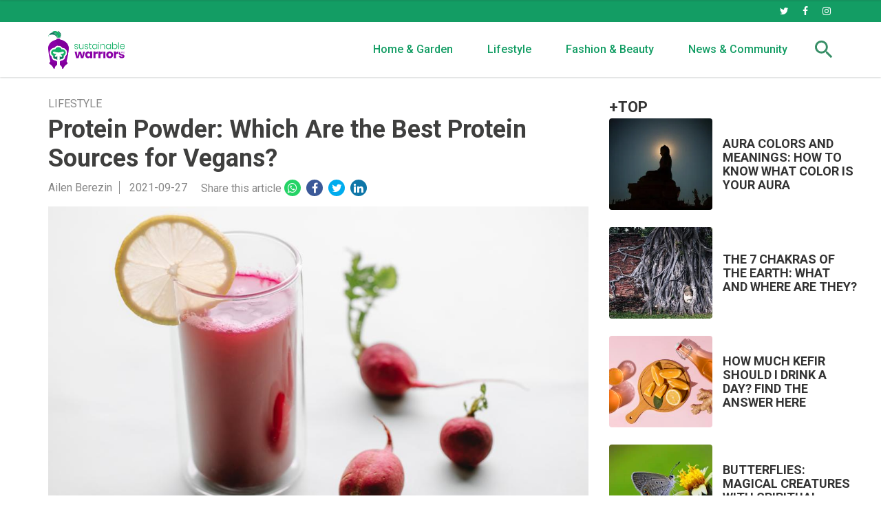

--- FILE ---
content_type: text/html; charset=UTF-8
request_url: https://www.bioguia.com/sustainablewarriors/lifestyle/protein-powder-which-are-the-best-protein-sources-for-vegans/
body_size: 15991
content:
<!DOCTYPE html>
<html lang="en">
    <head>
        <title>Protein Powder: Which Are the Best Protein Sources for Vegans? | Sustainable Warriors</title>

<!-- custom metas -->        
<meta name="title" content="Protein Powder: Which Are the Best Protein Sources for Vegans? | Sustainable Warriors">

	
	
		
	    <meta name="description" content="Have you ever wonder how Vegans get their Protein? There are many ways you can get protein, in this article I'll review  the best Vegan Protein Powders.">
	    <meta itemprop="description" content="Have you ever wonder how Vegans get their Protein? There are many ways you can get protein, in this article I'll review  the best Vegan Protein Powders.">
	    
	

	
	
	<meta name="keywords" content="protein,vegan,vegan protein,protein">

	
	
	<meta itemprop="name" content="Protein Powder: Which Are the Best Protein Sources for Vegans?">

	
	
	<meta itemprop="image" content="https://cdnsw.bioguia.com/embed/f3438ccdd0e058e7245033561aef71632190702/pexels-charlotte-may-5946647.jpg">

	
	
	<meta name="twitter:card" content="summary_large_image">

	
	
	<meta name="twitter:url" content="https://www.bioguia.com/sustainablewarriors/lifestyle/protein-powder-which-are-the-best-protein-sources-for-vegans/">

	
	
	

	
	
	

	
	
	<meta name="twitter:title" content="Protein Powder: Which Are the Best Protein Sources for Vegans? | Sustainable Warriors">

	
	
	<meta name="twitter:description" content="Have you ever wonder how Vegans get their Protein? There are many ways you can get protein, in this article I'll review  the best Vegan Protein Powders.">

	
	
	<meta name="twitter:image" content="https://cdnsw.bioguia.com/embed/f3438ccdd0e058e7245033561aef71632190702/pexels-charlotte-may-5946647.jpg">

	
	
	<meta property="og:locale" content="en_US">

	
	
	<meta property="og:title" content="Protein Powder: Which Are the Best Protein Sources for Vegans? | Sustainable Warriors">

	
	
	<meta property="og:type" content="article">

	
	
	<meta property="og:url" content="https://www.bioguia.com/sustainablewarriors/lifestyle/protein-powder-which-are-the-best-protein-sources-for-vegans/">

	
	
	<meta property="og:image" content="https://cdnsw.bioguia.com/embed/f3438ccdd0e058e7245033561aef71632190702/pexels-charlotte-may-5946647.jpg">

	
	
	<meta property="og:image:secure_url" content="https://cdnsw.bioguia.com/embed/f3438ccdd0e058e7245033561aef71632190702/pexels-charlotte-may-5946647.jpg">

	
	
	<meta property="og:image:width" content="1200">

	
	
	<meta property="og:image:height" content="799">

	
	
	<meta property="og:description" content="Have you ever wonder how Vegans get their Protein? There are many ways you can get protein, in this article I'll review  the best Vegan Protein Powders.">

	
	
	<meta property="og:site_name" content="Sustainable Warriors">

	
	
	<meta property="article:author" content="Ailen Berezin">

	
	
	<meta property="article:published_time" content="2021-09-27T11:04:55-03:00">

	
	
	<meta property="article:modified_time" content="2021-09-27T11:04:55-03:00">

	
	
	<meta property="article:section" content="Lifestyle">

	
	
	<meta property="article:tag" content="protein,vegan,vegan protein,protein">

<link rel="canonical" href="https://www.bioguia.com/sustainablewarriors/lifestyle/protein-powder-which-are-the-best-protein-sources-for-vegans/"/>

<link rel="amphtml" href="https://www.bioguia.com/sustainablewarriors/lifestyle/protein-powder-which-are-the-best-protein-sources-for-vegans/amp/">



<!-- ld_json data -->












        
        
        
        








    

    

    

    






<script type="application/ld+json">{"@context":"http://schema.org","@type":"NewsArticle","mainEntityOfPage":{"@type":"WebPage","@id":"https://www.bioguia.com/sustainablewarriors/lifestyle/protein-powder-which-are-the-best-protein-sources-for-vegans/"},"headline":"Protein Powder: Which Are the Best Protein Sources for Vegans? | Sustainable Warriors","image":[{"@type":"ImageObject","url":"https://cdnsw.bioguia.com/embed/f3438ccdd0e058e7245033561aef71632190702/pexels-charlotte-may-5946647.jpg","width":1200,"height":799}],"datePublished":"2021-09-27T11:09:55+00:00","dateModified":"2021-09-27T11:09:55+00:00","author":{"@type":"Person","name":"Ailen Berezin","url":"https://sustainablewarriorsbackend.bioguia.com/autor/Ailen-Berezin_92895898/","image":"https://cdnsw.bioguia.com/embed/fa7c6ff136322f07108c305c161076aec7f1623375270/WhatsApp-Image-2021-06-11-at-11.32.45.jpeg","jobTitle":"Redactor"},"publisher":{"@type":"Organization","name":"Sustainable Warriors","logo":{"@type":"ImageObject","url":""}},"description":"Have you ever wonder how Vegans get their Protein? There are many ways you can get protein, in this article I'll review  the best Vegan Protein Powders.","articleSection":"Lifestyle","keywords":["protein","vegan","vegan protein","protein"]}</script> 
        
        
        
        
        
        
        
        
        
        
        
        
        <!-- METAS -->
<meta http-equiv="Content-Type" content="text/html; charset=utf-8">
<meta name="viewport" content="width=device-width, initial-scale=1.0, maximum-scale=3.0, user-scalable=yes" />

<link rel="dns-prefetch" href="https://cdnsw.bioguia.com"/>






                
                <meta name="robots" content="index, follow">

<link rel="icon" href="https://cdnsw.bioguia.com/embed/2c48d4cd65b3733d0c6985dd11cdf9c51619016800/02-favicon_2.png?imagick=1&size=32" type="image/png" />







<meta name="theme-color" content="#139d64">
<meta name="msapplication-navbutton-color" content="#139d64">
<meta name="apple-mobile-web-app-status-bar-style" content="#139d64">

<link rel="manifest" href="https://sustainablewarriorsbackend.bioguia.com/sustainablewarriors/web_manifest.json">

<link rel="preload" href="https://cdnsw.bioguia.com/css/font-awesome/4.7.0/fontawesome-webfont.woff2?v=3" as="font" crossorigin>


<!-- ANALYTICS -->

<script data-cfasync="false">function webcc_set_cookie(name,value,days){var expires="";if(days){var date=new Date();date.setTime(date.getTime()+(days*24*60*60*1000));expires="; expires="+date.toUTCString()}
document.cookie=name+"="+value+expires+"; path=/"}
function webcc_get_cookie(name){var nameEQ=name+"=";var ca=document.cookie.split(';');for(var i=0;i<ca.length;i++){var c=ca[i];while(c.charAt(0)==' ')c=c.substring(1,c.length);if(c.indexOf(nameEQ)==0)return c.substring(nameEQ.length,c.length)}
return null}
var _ga_accounts=[],_ga_log_events=[],_ga_dimensions_data={};_ga_dimensions_data={'dimension1':"97988456",'dimension2':"90555403",'dimension3':"92895898",'dimension4':"2021-09-27",'dimension5':"Lifestyle",'dimension6':"Ailen Berezin",'dimension7':"protein,vegan,vegan protein,protein"};var ws_u=webcc_get_cookie('ws_u');if(ws_u===null||ws_u===''){try{ws_u='a'+(new Date().getTime())+Math.random().toString(32).slice(2)+Math.random().toString(32).slice(6);webcc_set_cookie('ws_u',ws_u,30)}catch(e){ws_u=!1}}
if(ws_u){_ga_dimensions_data.dimension8=ws_u}
_ga_accounts.push('G-ENNVF9WKEK');_ga_accounts.push('G-V6C835MMBK');_ga_accounts.push('G-BTFZTYRV3Q');function _ga_load_analytics(){newElem=document.createElement('script'),scriptSet=document.getElementsByTagName('script')[0];newElem.async=1;newElem.src='https://www.googletagmanager.com/gtag/js?id='+_ga_accounts[0];scriptSet.parentNode.insertBefore(newElem,scriptSet)}
function _ga_pageview(page,others){}
function _ga_event(cat,acc,lab,val,others){if(!acc||!cat){return!1}
var eventData={event_action:acc,event_category:cat,};if(lab){eventData.event_label=lab}
if(val){eventData.value=val}
if(typeof others==='object'){$.each(others,function(k,v){eventData[k]=v})}
eventData={...eventData,..._ga_dimensions_data};_ga_log_events.push(['event',eventData]);gtag('event',cat,eventData)}
function _ga_config(){window.dataLayer=window.dataLayer||[];window.gtag=window.gtag||function(){dataLayer.push(arguments)}
gtag('js',new Date());var custom_map=Object.keys(_ga_dimensions_data).reduce((cm,key)=>{cm[key]=key;return cm},{});for(var i=0;i<_ga_accounts.length;i++){var ga_account=_ga_accounts[i],cfg={custom_map};if(ws_u!==!1){cfg.user_id=ws_u}
_ga_log_events.push(['config:'+ga_account,cfg]);gtag('config',ga_account,{...cfg,..._ga_dimensions_data})}}
_ga_config();</script>



        
        <link rel="preload" href="https://cdnsw.bioguia.com/90553820/js/min.libraries.js?v=1760975117" as="script">
        <link rel="preload" href="https://cdnsw.bioguia.com/90553820/js/min.web.js?v=1760975117" as="script">


        









<script data-cfasync="false">
    var pg_is_mobile  = ((window.innerWidth > 0) ? window.innerWidth : screen.width) < 768,
        size_mobile   = pg_is_mobile,
        cms_id        = 90553820,
        pg_is_develop = false,
        base_path     = "/sustainablewarriors",
        site_lang     = "en",
        user_country  = "FR";
</script>

<script data-cfasync="false">
            var googletag = {"cmd":[ ]},
                dfp_slots = [ ];
        </script>



<!-- Quantcast Choice. Consent Manager Tag v2.0 (for TCF 2.0) -->
<script type="text/javascript" async=true>
    (function () {
        var host = window.location.hostname;
        var element = document.createElement('script');
        var firstScript = document.getElementsByTagName('script')[0];
        var url = 'https://quantcast.mgr.consensu.org'
            .concat('/choice/', 'RuRvKNpTVHZQF', '/', host, '/choice.js')
        var uspTries = 0;
        var uspTriesLimit = 3;
        element.async = true;
        element.type = 'text/javascript';
        element.src = url;

        firstScript.parentNode.insertBefore(element, firstScript);

        function makeStub() {
            var TCF_LOCATOR_NAME = '__tcfapiLocator';
            var queue = [];
            var win = window;
            var cmpFrame;

            function addFrame() {
                var doc = win.document;
                var otherCMP = !!(win.frames[TCF_LOCATOR_NAME]);

                if (!otherCMP) {
                    if (doc.body) {
                        var iframe = doc.createElement('iframe');

                        iframe.style.cssText = 'display:none';
                        iframe.name = TCF_LOCATOR_NAME;
                        doc.body.appendChild(iframe);
                    } else {
                        setTimeout(addFrame, 5);
                    }
                }
                return !otherCMP;
            }

            function tcfAPIHandler() {
                var gdprApplies;
                var args = arguments;

                if (!args.length) {
                    return queue;
                } else if (args[0] === 'setGdprApplies') {
                    if (
                        args.length > 3 &&
                        args[2] === 2 &&
                        typeof args[3] === 'boolean'
                    ) {
                        gdprApplies = args[3];
                        if (typeof args[2] === 'function') {
                            args[2]('set', true);
                        }
                    }
                } else if (args[0] === 'ping') {
                    var retr = {
                        gdprApplies: gdprApplies,
                        cmpLoaded: false,
                        cmpStatus: 'stub'
                    };

                    if (typeof args[2] === 'function') {
                        args[2](retr);
                    }
                } else {
                    queue.push(args);
                }
            }

            function postMessageEventHandler(event) {
                var msgIsString = typeof event.data === 'string';
                var json = {};

                try {
                    if (msgIsString) {
                        json = JSON.parse(event.data);
                    } else {
                        json = event.data;
                    }
                } catch (ignore) { }

                var payload = json.__tcfapiCall;

                if (payload) {
                    window.__tcfapi(
                        payload.command,
                        payload.version,
                        function (retValue, success) {
                            var returnMsg = {
                                __tcfapiReturn: {
                                    returnValue: retValue,
                                    success: success,
                                    callId: payload.callId
                                }
                            };
                            if (msgIsString) {
                                returnMsg = JSON.stringify(returnMsg);
                            }
                            event.source.postMessage(returnMsg, '*');
                        },
                        payload.parameter
                    );
                }
            }

            while (win) {
                try {
                    if (win.frames[TCF_LOCATOR_NAME]) {
                        cmpFrame = win;
                        break;
                    }
                } catch (ignore) { }

                if (win === window.top) {
                    break;
                }
                win = win.parent;
            }
            if (!cmpFrame) {
                addFrame();
                win.__tcfapi = tcfAPIHandler;
                win.addEventListener('message', postMessageEventHandler, false);
            }
        };

        makeStub();

        var uspStubFunction = function () {
            var arg = arguments;
            if (typeof window.__uspapi !== uspStubFunction) {
                setTimeout(function () {
                    if (typeof window.__uspapi !== 'undefined') {
                        window.__uspapi.apply(window.__uspapi, arg);
                    }
                }, 500);
            }
        };

        var checkIfUspIsReady = function () {
            uspTries++;
            if (window.__uspapi === uspStubFunction && uspTries < uspTriesLimit) {
                console.warn('USP is not accessible');
            } else {
                clearInterval(uspInterval);
            }
        };

        if (typeof window.__uspapi === 'undefined') {
            window.__uspapi = uspStubFunction;
            var uspInterval = setInterval(checkIfUspIsReady, 6000);
        }
    })();
</script>
<!-- End Quantcast Choice. Consent Manager Tag v2.0 (for TCF 2.0) -->
<script>
    __tcfapi('addEventListener', 2, function(tcData, success){
        if(typeof(_ga_load_analytics) === 'function' && success){
            if(tcData.eventStatus == 'useractioncomplete' || tcData.eventStatus == 'tcloaded'){
                _ga_load_analytics();
            }
        }
            });
</script>


<link rel="preconnect" href="https://fonts.gstatic.com">
<link rel="preload" href="https://fonts.googleapis.com/css2?family=Roboto:wght@400;500;700&display=swap" as="style">
<link rel="stylesheet" href="https://fonts.googleapis.com/css2?family=Roboto:wght@400;500;700&display=swap" media="print" onload="this.media='all'"> 
        
        
        
        
        <link rel="preload" href="https://cdnsw.bioguia.com/embed/b15c72a1b6f9ab5f7ba73988b55820ab232c21632190586/pexels-charlotte-may-5946647.jpg?imagick=1&size=1250" as="image" imagesrcset="https://cdnsw.bioguia.com/embed/b15c72a1b6f9ab5f7ba73988b55820ab232c21632190586/pexels-charlotte-may-5946647.jpg?imagick=1&size=350 350w, https://cdnsw.bioguia.com/embed/b15c72a1b6f9ab5f7ba73988b55820ab232c21632190586/pexels-charlotte-may-5946647.jpg?imagick=1&size=500 500w, https://cdnsw.bioguia.com/embed/b15c72a1b6f9ab5f7ba73988b55820ab232c21632190586/pexels-charlotte-may-5946647.jpg?imagick=1&size=750 750w, https://cdnsw.bioguia.com/embed/b15c72a1b6f9ab5f7ba73988b55820ab232c21632190586/pexels-charlotte-may-5946647.jpg?imagick=1&size=1000 1000w, https://cdnsw.bioguia.com/embed/b15c72a1b6f9ab5f7ba73988b55820ab232c21632190586/pexels-charlotte-may-5946647.jpg?imagick=1&size=1250 1250w">
        
        <link rel="preload" href="https://cdnsw.bioguia.com/90553820/css/min.article.css?v=1760975117" as="style">
                <link rel="stylesheet" type="text/css" href="https://cdnsw.bioguia.com/90553820/css/min.article.css?v=1760975117">
        
        
        
        
        
        
        
        
            
        <script data-cfasync="false">var article_id = "97988456";</script>
    </head>
    
    <body class="art_type-21171265 art_page-1">
        <div id="fb-root"></div>
                <script>
                    (function(d, s, id) {
                      var js, fjs = d.getElementsByTagName(s)[0];
                      if (d.getElementById(id)) return;
                      js = d.createElement(s); js.id = id;
                      js.src = "//connect.facebook.net/es_ES/sdk.js#xfbml=1&version=v2.10&appId=1413752152225185";
                      fjs.parentNode.insertBefore(js, fjs);
                    }(document, 'script', 'facebook-jssdk'));
                </script>
        
        
        
        


        
        
<header>
    <div class="top-header">
        <div class="container">
            <div class="flexible">
                <div class="tp-links">
                </div>
                <div class="tp-rrss">
                    <a rel="nofollow" target="_blank" href="https://twitter.com/sustainablewar/"><i class="fa fa-twitter"></i></a>
                    <a rel="nofollow" target="_blank" href="https://www.facebook.com/Sustainable-Warriors-104996274915773/"><i class="fa fa-facebook"></i></a>
                    <a rel="nofollow" target="_blank" href="https://www.instagram.com/sustainable.warriors/"><i class="fa fa-instagram"></i></a>
                </div>
            </div>
        </div>
    </div>
    
    <div class="main-header">
        <div class="container">
            <div class="flexible">
                <div class="bt-menu">
                    <img class="icon-menu" src="https://cdnsw.bioguia.com/embed/28934212eb5212077838981d86325fb91615892742/icon-menu.svg" alt="icon menu">
                    <img class="icon-close" src="https://cdnsw.bioguia.com/embed/0057c8eac0f0396ab04f4bb854ebb5da54e31615892751/icon-close.svg" alt="icon close menu">
                </div>
                <a href="/sustainablewarriors/">
                    <img class="logo" src="https://cdnsw.bioguia.com/embed/d149be81011eb8e3b34c33d2584c95ec6f0461619016482/Logo_SW.svg" title="Sustainable Warriors" alt="logo Sustainable Warriors">
                </a>
                <nav>
                                            <div class="nav-category ">
                            <a class="lk1" 
                                href="/sustainablewarriors/home-garden/" 
                                target="_self"
                                                            >Home & Garden</a>
                                                    </div>                        <div class="nav-category ">
                            <a class="lk1" 
                                href="/sustainablewarriors/lifestyle/" 
                                target="_self"
                                                            >Lifestyle</a>
                                                    </div>                        <div class="nav-category ">
                            <a class="lk1" 
                                href="/sustainablewarriors/fashion-beauty/" 
                                target="_self"
                                                            >Fashion & Beauty</a>
                                                    </div>                        <div class="nav-category ">
                            <a class="lk1" 
                                href="/sustainablewarriors/news-community/" 
                                target="_self"
                                                            >News & Community</a>
                                                    </div>                </nav>
                <div class="bt-search">
                    <img class="bt-open" src="https://cdnsw.bioguia.com/embed/209fc7fbd2143f5340623eef0f45aad1615892758/icon-search.svg" alt="Buscar">
                    <img class="bt-close" src="https://cdnsw.bioguia.com/embed/0057c8eac0f0396ab04f4bb854ebb5da54e31615892751/icon-close.svg" alt="icono close menu">
                </div>
            </div>
        </div>
    </div>
    
    <div class="menu-mobile">
        <div class="container">
            <div class="flexible">
                <nav>
                                            <a class="lk1 mm-category" href="/sustainablewarriors/home-garden/" 
                            target="_self"
                                                                                >Home & Garden</a>
                        <div class="mm-subcategories">
                                                    </div>                        <a class="lk1 mm-category" href="/sustainablewarriors/lifestyle/" 
                            target="_self"
                                                                                >Lifestyle</a>
                        <div class="mm-subcategories">
                                                    </div>                        <a class="lk1 mm-category" href="/sustainablewarriors/fashion-beauty/" 
                            target="_self"
                                                                                >Fashion & Beauty</a>
                        <div class="mm-subcategories">
                                                    </div>                        <a class="lk1 mm-category" href="/sustainablewarriors/news-community/" 
                            target="_self"
                                                                                >News & Community</a>
                        <div class="mm-subcategories">
                                                    </div>                </nav>
                
                <div class="mm-rrss">
                    <a rel="nofollow" target="_blank" href="https://twitter.com/"><i class="fa fa-twitter"></i></a>
                    <a rel="nofollow" target="_blank" href="https://www.facebook.com/"><i class="fa fa-facebook"></i></a>
                    <a rel="nofollow" target="_blank" href="https://www.instagram.com/"><i class="fa fa-instagram"></i></a>
                </div>
            </div>
        </div>
    </div>
    
    <div class="search">
        <div class="container">
            <img class="bt-close-search" src="https://cdn.bioguia.com/embed/c9d1aa6c55d24e32e36b421b8b85f633c94d991610375629/icon-close.svg">
            <div class="flexible">
                <input type="text" placeholder="Search..">
            </div>
        </div>
    </div>
</header>
        
        <div class="article-carousel main-div">
            <section class="article">
    <div class="container">
        <div class="col-container">
            <div class="col-left">
                                <div class="header">
                    <div class="breadcrumb">                            <a href="https://www.bioguia.com/sustainablewarriors/lifestyle/" class="article-category"><h6>Lifestyle</h6></a>                    </div>
                    
                    <h1 class="title">Protein Powder: Which Are the Best Protein Sources for Vegans?</h1>
                    
                    <div class="article-info">
                        <div class="info">
                            <a href="/sustainablewarriors/autor/Ailen-Berezin_92895898/" class="name">Ailen Berezin</a>
                            <span class="date">2021-09-27</span>                        </div>
                        <div class="share">
                            <span class="message">Share this article</span>
                            <div class="social-wrapper">
                                <ul>
                                    <li>
                                        <a class="gae whatsapp" data-ec="share" data-ea="whatsapp" href="whatsapp://send?text=Protein%20Powder%3A%20Which%20Are%20the%20Best%20Protein%20Sources%20for%20Vegans%3F: https%3A%2F%2Fwww.bioguia.com%2Fsustainablewarriors%2Flifestyle%2Fprotein-powder-which-are-the-best-protein-sources-for-vegans%2F?utm_source=whatsapp" target="_blank" rel="nofollow">
                                            <i class="fa fa-whatsapp" aria-hidden="true"></i>
                                        </a>
                                    </li>
                                    <li>
                                        <a class="gae facebook" data-ec="share" data-ea="facebook" href="https://www.facebook.com/sharer/sharer.php?u=https%3A%2F%2Fwww.bioguia.com%2Fsustainablewarriors%2Flifestyle%2Fprotein-powder-which-are-the-best-protein-sources-for-vegans%2F&t=Protein%20Powder%3A%20Which%20Are%20the%20Best%20Protein%20Sources%20for%20Vegans%3F" target="_blank" rel="nofollow">
                                            <i class="fa fa-facebook" aria-hidden="true"></i>
                                        </a>
                                    </li>
                                    <li>
                                        <a class="gae twitter" data-ec="share" data-ea="twitter" href="https://twitter.com/intent/tweet?text=Protein%20Powder%3A%20Which%20Are%20the%20Best%20Protein%20Sources%20for%20Vegans%3F&url=https%3A%2F%2Fwww.bioguia.com%2Fsustainablewarriors%2Flifestyle%2Fprotein-powder-which-are-the-best-protein-sources-for-vegans%2F" target="_blank" rel="nofollow">
                                            <i class="fa fa-twitter" aria-hidden="true"></i>
                                        </a>
                                    </li>
                                    <li>
                                        <a class="gae linkedin" data-ec="share" data-ea="linkedin" href="https://www.linkedin.com/shareArticle?mini=true&url=https%3A%2F%2Fwww.bioguia.com%2Fsustainablewarriors%2Flifestyle%2Fprotein-powder-which-are-the-best-protein-sources-for-vegans%2F&title=Protein%20Powder%3A%20Which%20Are%20the%20Best%20Protein%20Sources%20for%20Vegans%3F" target="_blank" rel="nofollow">
                                            <i class="fa fa-linkedin" aria-hidden="true"></i>
                                        </a>
                                    </li>
                                </ul>
                            </div>
                        </div>
                    </div>
                </div>
                                    <div class="main-image">
                        <img src="https://cdnsw.bioguia.com/embed/b15c72a1b6f9ab5f7ba73988b55820ab232c21632190586/pexels-charlotte-may-5946647.jpg?imagick=1&size=1000" srcset="https://cdnsw.bioguia.com/embed/b15c72a1b6f9ab5f7ba73988b55820ab232c21632190586/pexels-charlotte-may-5946647.jpg?imagick=1&size=350 350w, https://cdnsw.bioguia.com/embed/b15c72a1b6f9ab5f7ba73988b55820ab232c21632190586/pexels-charlotte-may-5946647.jpg?imagick=1&size=500 500w, https://cdnsw.bioguia.com/embed/b15c72a1b6f9ab5f7ba73988b55820ab232c21632190586/pexels-charlotte-may-5946647.jpg?imagick=1&size=750 750w, https://cdnsw.bioguia.com/embed/b15c72a1b6f9ab5f7ba73988b55820ab232c21632190586/pexels-charlotte-may-5946647.jpg?imagick=1&size=1000 1000w"/>
                    </div>
                                        <div class="body">
	                    <p>One of the most controversial topic these days haunts around the question: Which are the Best Protein Sources for Vegans? While some people say that humans need to ingest animal products to get full protein, others claims that you can get all the protein you need from plants. As a Sustainable Warrior I do believe that almost everything we need can easily be found in plants. So, I'm going to let you know about the <strong>Best Protein Sources and protein powder for Vegans,</strong> in this article.</p><div id="main_container_above_content" style="display:inline-block;min-height:250px;"><div class="inside_container" style="display:inline-block"><iframe data-id="sustainablewarriors.bioguia.com_300x250_double_banner_responsive_DFP" FRAMEBORDER="0" SCROLLING="no" MARGINHEIGHT="0" MARGINWIDTH="0" TOPMARGIN="0" LEFTMARGIN="0" width="1" height="1"></iframe><script>(function () {var size="300x250",adunit = "sustainablewarriors.bioguia.com_300x250_double_banner_responsive_DFP",childNetworkId = "22404306918",xmlhttp = new XMLHttpRequest();xmlhttp.onreadystatechange = function(){if(xmlhttp.readyState==4 && xmlhttp.status==200){var es = document.querySelectorAll("[data-id='"+adunit+"']");var e = Array.from(es).filter(function(e) {return !e.hasAttribute("data-rendered")});if(e.length > 0){e.forEach(function(el){var iframe = el.contentWindow.document;iframe.open();iframe.write(xmlhttp.responseText);iframe.close();el.setAttribute("data-rendered", true)})}}};var child=childNetworkId.trim()?","+childNetworkId.trim():"";xmlhttp.open("GET", "https://pubads.g.doubleclick.net/gampad/adx?iu=/147246189"+child+"/"+adunit+"&sz="+encodeURI(size)+"&t=Placement_type%3Dserving&"+Date.now(), true);xmlhttp.send();})();</script></div><div class="inside_container2" style="float:right;"><iframe data-id="sustainablewarriors.bioguia.com_300x250_double_banner_desktop_DFP" FRAMEBORDER="0" SCROLLING="no" MARGINHEIGHT="0" MARGINWIDTH="0" TOPMARGIN="0" LEFTMARGIN="0" width="1" height="1"></iframe><script>(function () {var size="300x250",adunit = "sustainablewarriors.bioguia.com_300x250_double_banner_desktop_DFP",childNetworkId = "22404306918",xmlhttp = new XMLHttpRequest();xmlhttp.onreadystatechange = function(){if(xmlhttp.readyState==4 && xmlhttp.status==200){var es = document.querySelectorAll("[data-id='"+adunit+"']");var e = Array.from(es).filter(function(e) {return !e.hasAttribute("data-rendered")});if(e.length > 0){e.forEach(function(el){var iframe = el.contentWindow.document;iframe.open();iframe.write(xmlhttp.responseText);iframe.close();el.setAttribute("data-rendered", true)})}}};var child=childNetworkId.trim()?","+childNetworkId.trim():"";xmlhttp.open("GET", "https://pubads.g.doubleclick.net/gampad/adx?iu=/147246189"+child+"/"+adunit+"&sz="+encodeURI(size)+"&t=Placement_type%3Dserving&"+Date.now(), true);xmlhttp.send();})();</script></div></div>  <p>Unlike what livestock industry has made us believe through several years, humans can get all of the protein that we need only from plants, vegetables and fruits. There are many plants that are known for having a high content of protein such as beans.</p>  <p>When carrying a fully vegetarian or vegan lifestyle, you can still get all the nutrients your body needs and also reduce the risk of having many different chronic illnesses.</p>  <blockquote> <p>“On a vegetarian or vegan diet, you can get enough protein if you eat an adequate number of calories from a variety of whole foods,”</p> Registered dietitian Nancy Geib, RD, LDN.</blockquote>  <h3>But do we know what protein is? and how many protein we need?</h3>  <p>Basically, protein is an organic compound that works as a muscle, tendon and skin builder. It also helps the body to recover by producing antibodies and fight infections when needed. A protein could be made from amino acids and live organisms.</p>  <p>Ideally, one person should ingest at least 0.36 grams of protein per pound on the body per day. This is just a starting point because different people have different needs. For example, a pregnant woman will need more protein because her body is building another body as well, and as I said before, protein is a tissue builder. Another example would be athletes, they need a larger supply of protein because their bodies need to more protein to recover from high performance training.</p>  <p>If you are not sure about how many protein your body need according to your lifestyle, I always suggest to consult your regular doctor or a registered dietitian. Professional advise is always better because it will match exactly you needs.</p>  <p>There are different signs that your body will give you if it is needing extra protein, like feeling hungry right after you ate, or feeling tired or exhausted often.</p>  <p>When switching to a Vegan or vegetarian diet, you need to make sure that you replace the animal products with something that gives you a healthy balance and all the proteins that you need. It is not just a matter of stop eating animal products, it is a change in your entire diet and how you ingest the protein before present in animal product, matters.</p>  <p>Moreover, if you are still not getting enough protein from your meals, you can always get some Vegan Protein Powders that will help you ingest the amount of protein that your body needs per day. As I mentioned before, it is always better to check with a registered dietitian or you regular doctor just to be cautious that this is a good option for you.</p>  <h5><em><strong>The following is a short review of the Best Protein Sources for Vegans. Below you can find a fully and deeper review of each product.</strong></em></h5>  <h2>Our Top Pick: Vegan Protein</h2>  <h3>Best Powder Shake Vegan Protein: <a href="https://www.amazon.com/Vega-Protein-Greens-Vanilla-Servings/dp/B00MYRXIIS?crid=1KWJDSGMJ7RS8&amp;dchild=1&amp;keywords=vegan+protein+powder&amp;qid=1627875864&amp;sprefix=vegan+pro%2Caps%2C608&amp;sr=8-2&amp;linkCode=ll1&amp;tag=sustainabl045-20&amp;linkId=a55def3031b214f68ad24ac9cec9a3d8&amp;language=en_US&amp;ref_=as_li_ss_tl" rel="nofollow" target="_blank">Vega Protein and Greens</a></h3>  <p>If you are looking for a dietary supplement to get more protein, the Vega Protein and Greens Vanilla is a super healthy option. This powder will allow you to make yourself some shakes to boost your protein levels while tasting something great.<em><strong> </strong></em><a href="https://www.amazon.com/Vega-Protein-Greens-Vanilla-Servings/dp/B00MYRXIIS?crid=1KWJDSGMJ7RS8&amp;dchild=1&amp;keywords=vegan+protein+powder&amp;qid=1627875864&amp;sprefix=vegan+pro%2Caps%2C608&amp;sr=8-2&amp;linkCode=ll1&amp;tag=sustainabl045-20&amp;linkId=a55def3031b214f68ad24ac9cec9a3d8&amp;language=en_US&amp;ref_=as_li_ss_tl" rel="nofollow" target="_blank"><strong>Buy on Amazon</strong></a></p>  <h3>Best Smoothie Powder Vegan Protein: <a href="https://www.amazon.com/Purely-Inspired-Organic-Protein-Healthy/dp/B00K0FTJ1Q?crid=1KWJDSGMJ7RS8&amp;dchild=1&amp;keywords=vegan+protein+powder&amp;qid=1627875864&amp;sprefix=vegan+pro%2Caps%2C608&amp;sr=8-25&amp;linkCode=ll1&amp;tag=sustainabl045-20&amp;linkId=690b774efa3abbe51695837d62d45b73&amp;language=en_US&amp;ref_=as_li_ss_tl" rel="nofollow" target="_blank">Purely Inspired Organic Protein Powder</a></h3>  <p>For all smoothie fans, this is one of the best options in the market. Just mix the Protein Powder with your favorite fruits and smoothie ingredients, blend it and voila! you can now enjoy a high protein smoothie!<em><strong> </strong></em><a href="https://www.amazon.com/Purely-Inspired-Organic-Protein-Healthy/dp/B00K0FTJ1Q?crid=1KWJDSGMJ7RS8&amp;dchild=1&amp;keywords=vegan+protein+powder&amp;qid=1627875864&amp;sprefix=vegan+pro%2Caps%2C608&amp;sr=8-25&amp;linkCode=ll1&amp;tag=sustainabl045-20&amp;linkId=690b774efa3abbe51695837d62d45b73&amp;language=en_US&amp;ref_=as_li_ss_tl" rel="nofollow" target="_blank"><strong>Buy on Amazon</strong></a></p>  <h3>Best Sustainable Vegan Protein: <a href="https://www.amazon.com/No-Cow-Recyclable-Container-Naturally/dp/B088CVXLGL?crid=1KWJDSGMJ7RS8&amp;dchild=1&amp;keywords=vegan+protein+powder&amp;qid=1627875864&amp;sprefix=vegan+pro%2Caps%2C608&amp;sr=8-15&amp;linkCode=ll1&amp;tag=sustainabl045-20&amp;linkId=2d24064b1233823a732ccb4bee33cf23&amp;language=en_US&amp;ref_=as_li_ss_tl" rel="nofollow" target="_blank">No Cow Vegan Protein Powder</a></h3>  <p>What I liked most about this Vegan Protein is the fact that it comes in an aluminum packaging. Thus, a super sustainable and vegan option which is not only good for your body but also for the environment.<em><strong> </strong></em><a href="https://www.amazon.com/No-Cow-Recyclable-Container-Naturally/dp/B088CVXLGL?crid=1KWJDSGMJ7RS8&amp;dchild=1&amp;keywords=vegan+protein+powder&amp;qid=1627875864&amp;sprefix=vegan+pro%2Caps%2C608&amp;sr=8-15&amp;linkCode=ll1&amp;tag=sustainabl045-20&amp;linkId=2d24064b1233823a732ccb4bee33cf23&amp;language=en_US&amp;ref_=as_li_ss_tl" rel="nofollow" target="_blank"><strong>Buy on Amazon</strong></a></p>  <h3>Best Chocolate Vegan Protein: <a href="https://www.amazon.com/KOS-Organic-Plant-Protein-Powder/dp/B0767Z2Y25?crid=1KWJDSGMJ7RS8&amp;dchild=1&amp;keywords=vegan+protein+powder&amp;qid=1627875864&amp;sprefix=vegan+pro%2Caps%2C608&amp;sr=8-9&amp;linkCode=ll1&amp;tag=sustainabl045-20&amp;linkId=7800b395e325781561a527cd702436ea&amp;language=en_US&amp;ref_=as_li_ss_tl" rel="nofollow" target="_blank">KOS Organic Plant Based Protein Powder</a></h3>  <p>Who doesn't love chocolate? Well, I bet most of us would love to try a chocolate vegan protein which is also organic. If that is the case, you should totally give this one a chance. <em><strong> </strong></em><a href="https://www.amazon.com/KOS-Organic-Plant-Protein-Powder/dp/B0767Z2Y25?crid=1KWJDSGMJ7RS8&amp;dchild=1&amp;keywords=vegan+protein+powder&amp;qid=1627875864&amp;sprefix=vegan+pro%2Caps%2C608&amp;sr=8-9&amp;linkCode=ll1&amp;tag=sustainabl045-20&amp;linkId=7800b395e325781561a527cd702436ea&amp;language=en_US&amp;ref_=as_li_ss_tl" rel="nofollow" target="_blank"><strong>Buy on Amazon</strong></a></p>  <h5><em><strong>The following is a deeper and full review of each product.</strong></em></h5><h2>Best Powder Shake Vegan Protein: <a href="https://www.amazon.com/Vega-Protein-Greens-Vanilla-Servings/dp/B00MYRXIIS?crid=1KWJDSGMJ7RS8&amp;dchild=1&amp;keywords=vegan+protein+powder&amp;qid=1627875864&amp;sprefix=vegan+pro%2Caps%2C608&amp;sr=8-2&amp;linkCode=ll1&amp;tag=sustainabl045-20&amp;linkId=a55def3031b214f68ad24ac9cec9a3d8&amp;language=en_US&amp;ref_=as_li_ss_tl" rel="nofollow" target="_blank">Vega Protein and Greens</a></h2><div class="two-cols_block"><div class="two-cols_block-content">                                     <figure class="img_block" data-size="8520">                                         <img data-id="97989498" title="71KtruAsHRL._AC_SL1500_" alt="71KtruAsHRL._AC_SL1500_" srcset="https://cdnsw.bioguia.com/embed/d953191309e73d51eb2e81d84c343f481632191249/71KtruAsHRL._AC_SL1500_.jpg?imagick=1&size=250 250w,https://cdnsw.bioguia.com/embed/d953191309e73d51eb2e81d84c343f481632191249/71KtruAsHRL._AC_SL1500_.jpg?imagick=1&size=350 350w,https://cdnsw.bioguia.com/embed/d953191309e73d51eb2e81d84c343f481632191249/71KtruAsHRL._AC_SL1500_.jpg?imagick=1&size=500 500w,https://cdnsw.bioguia.com/embed/d953191309e73d51eb2e81d84c343f481632191249/71KtruAsHRL._AC_SL1500_.jpg?imagick=1&size=750 750w,https://cdnsw.bioguia.com/embed/d953191309e73d51eb2e81d84c343f481632191249/71KtruAsHRL._AC_SL1500_.jpg?imagick=1&size=1000 1000w" src="https://cdnsw.bioguia.com/embed/d953191309e73d51eb2e81d84c343f481632191249/71KtruAsHRL._AC_SL1500_.jpg?imagick=1&size=750" style="max-width: min(100%,750px)">                                                                              </figure>                                 </div><div class="two-cols_block-content"><h5 style="text-align: center;"><strong>Sustainable Warriors Score  </strong><img alt="4 5" data-height="100" data-id="97989509" data-width="200" src="https://cdnsw.bioguia.com/embed/6e9de114142f79d3222321493e8f05b17fdfc8751632191279/4-5.png?imagick=1&amp;size=150" srcset="" title="4 5"><a href="https://www.amazon.com/Vega-Protein-Greens-Vanilla-Servings/dp/B00MYRXIIS?crid=1KWJDSGMJ7RS8&amp;dchild=1&amp;keywords=vegan+protein+powder&amp;qid=1627875864&amp;sprefix=vegan+pro%2Caps%2C608&amp;sr=8-2&amp;linkCode=ll1&amp;tag=sustainabl045-20&amp;linkId=a55def3031b214f68ad24ac9cec9a3d8&amp;language=en_US&amp;ref_=as_li_ss_tl" rel="nofollow" target="_blank">Buy on Amazon</a></h5></div></div><div class="two-cols_block"><div class="two-cols_block-content"><h3>What I Like</h3>  <ul> 	<li>20 gr of Protein per serve</li> 	<li>Veggie powder added</li> </ul></div><div class="two-cols_block-content"><h3>What I Don't Like</h3>  <ul> 	<li>Old reviews might not be the best ones</li> </ul></div></div><p>The Vega Protein and Greens Powder comes with 20 grams of plant-based protein from a multi-source blend of pea protein, brown rice protein, and sacha inchi protein. VEGA protein is a complete vegan formula that will allow your body to get the extra protein it needs.</p>  <p>Also, this plant-based protein powder not only provides protein from pea, rice and sacha inchi, it also includes some green ingredients such as organic alfalfa powder, spinach, broccoli and kale powder. Alongside with the ones mentioned before this could be your ally at meal times.</p>  <p>your body will feel empowered to recover and get all the proteins you need, by just adding one scoop to your shakes or meals. Its unique Vanilla flavor can work along with different fruits and you can easily add it to a shake before or post work out.</p><div class="two-cols_block"><div class="two-cols_block-content">                                     <figure class="img_block" data-size="14005">                                         <img data-id="97989527" title="71h0Lpei+zL._AC_SL1200_" alt="71h0Lpei+zL._AC_SL1200_" srcset="https://cdnsw.bioguia.com/embed/0bf5fdd4313fb9b35b8ec5b4c6fb9a1632191328/71h0Lpei-zL._AC_SL1200_.jpg?imagick=1&size=250 250w,https://cdnsw.bioguia.com/embed/0bf5fdd4313fb9b35b8ec5b4c6fb9a1632191328/71h0Lpei-zL._AC_SL1200_.jpg?imagick=1&size=350 350w,https://cdnsw.bioguia.com/embed/0bf5fdd4313fb9b35b8ec5b4c6fb9a1632191328/71h0Lpei-zL._AC_SL1200_.jpg?imagick=1&size=500 500w,https://cdnsw.bioguia.com/embed/0bf5fdd4313fb9b35b8ec5b4c6fb9a1632191328/71h0Lpei-zL._AC_SL1200_.jpg?imagick=1&size=750 750w,https://cdnsw.bioguia.com/embed/0bf5fdd4313fb9b35b8ec5b4c6fb9a1632191328/71h0Lpei-zL._AC_SL1200_.jpg?imagick=1&size=1000 1000w" src="https://cdnsw.bioguia.com/embed/0bf5fdd4313fb9b35b8ec5b4c6fb9a1632191328/71h0Lpei-zL._AC_SL1200_.jpg?imagick=1&size=750" style="max-width: min(100%,750px)">                                                                              </figure>                                 </div><div class="two-cols_block-content">                                     <figure class="img_block" data-size="11795">                                         <img data-id="97989529" title="71K32leOpWL._AC_SL1200_" alt="71K32leOpWL._AC_SL1200_" srcset="https://cdnsw.bioguia.com/embed/4faad05d045be26a7e1ef128b0a15d7e0d5b81632191339/71K32leOpWL._AC_SL1200_.jpg?imagick=1&size=250 250w,https://cdnsw.bioguia.com/embed/4faad05d045be26a7e1ef128b0a15d7e0d5b81632191339/71K32leOpWL._AC_SL1200_.jpg?imagick=1&size=350 350w,https://cdnsw.bioguia.com/embed/4faad05d045be26a7e1ef128b0a15d7e0d5b81632191339/71K32leOpWL._AC_SL1200_.jpg?imagick=1&size=500 500w,https://cdnsw.bioguia.com/embed/4faad05d045be26a7e1ef128b0a15d7e0d5b81632191339/71K32leOpWL._AC_SL1200_.jpg?imagick=1&size=750 750w,https://cdnsw.bioguia.com/embed/4faad05d045be26a7e1ef128b0a15d7e0d5b81632191339/71K32leOpWL._AC_SL1200_.jpg?imagick=1&size=1000 1000w" src="https://cdnsw.bioguia.com/embed/4faad05d045be26a7e1ef128b0a15d7e0d5b81632191339/71K32leOpWL._AC_SL1200_.jpg?imagick=1&size=750" style="max-width: min(100%,750px)">                                                                              </figure>                                 </div></div><p>If you are looking for an unique Vegan Protein Source to add to your pre or post workout routine, the VEGA Protein &amp; Green can be your best option. Vega is a non-GMO Project Verified, Certified Vegan, plant-based, gluten free, keto-friendly, made with no dairy, no soy, and no artificial flavors or preservatives. It will help you build up your body and stop being tired at all times.</p>                     <div class="cc-cta-wrapper" data-cta="97989532">                         <a href="https://www.amazon.com/Vega-Protein-Greens-Vanilla-Servings/dp/B00MYRXIIS?crid=1KWJDSGMJ7RS8&amp;dchild=1&amp;keywords=vegan+protein+powder&amp;qid=1627875864&amp;sprefix=vegan+pro%2Caps%2C608&amp;sr=8-2&amp;linkCode=ll1&amp;tag=sustainabl045-20&amp;linkId=a55def3031b214f68ad24ac9cec9a3d8&amp;Xlanguage=en_US&amp;ref_=as_li_ss_tl" target="_blank" class="cc-cta" style="color:#ffffff;background-color:#139d64;padding-left:20px;padding-right:20px;padding-top:20px;padding-bottom:20px;"><p>Buy on Amazon</p> </a>                     </div>                 <h2>Best Smoothie Powder Vegan Protein: <a href="https://www.amazon.com/Purely-Inspired-Organic-Protein-Healthy/dp/B00K0FTJ1Q?crid=1KWJDSGMJ7RS8&amp;dchild=1&amp;keywords=vegan+protein+powder&amp;qid=1627875864&amp;sprefix=vegan+pro%2Caps%2C608&amp;sr=8-25&amp;linkCode=ll1&amp;tag=sustainabl045-20&amp;linkId=690b774efa3abbe51695837d62d45b73&amp;language=en_US&amp;ref_=as_li_ss_tl" rel="nofollow" target="_blank">Purely Inspired Organic Protein Powder</a></h2><div class="two-cols_block"><div class="two-cols_block-content">                                     <figure class="img_block" data-size="18497">                                         <img data-id="97989575" title="816zCEPdlbS._AC_SL1500_" alt="816zCEPdlbS._AC_SL1500_" srcset="https://cdnsw.bioguia.com/embed/a0d73c2cd3bcd0164770e5e199b73b071b1632191553/816zCEPdlbS._AC_SL1500_.jpg?imagick=1&size=250 250w,https://cdnsw.bioguia.com/embed/a0d73c2cd3bcd0164770e5e199b73b071b1632191553/816zCEPdlbS._AC_SL1500_.jpg?imagick=1&size=350 350w,https://cdnsw.bioguia.com/embed/a0d73c2cd3bcd0164770e5e199b73b071b1632191553/816zCEPdlbS._AC_SL1500_.jpg?imagick=1&size=500 500w,https://cdnsw.bioguia.com/embed/a0d73c2cd3bcd0164770e5e199b73b071b1632191553/816zCEPdlbS._AC_SL1500_.jpg?imagick=1&size=750 750w" src="https://cdnsw.bioguia.com/embed/a0d73c2cd3bcd0164770e5e199b73b071b1632191553/816zCEPdlbS._AC_SL1500_.jpg?imagick=1&size=750" style="max-width: min(100%,750px)">                                                                              </figure>                                 </div><div class="two-cols_block-content"><h5 style="text-align: center;"><strong>Sustainable Warriors Score</strong><img alt="3 5" data-height="100" data-id="98055077" data-width="200" src="https://cdnsw.bioguia.com/embed/fdeae4afce5705d16b1736872a3ef51632335807/3-5.png?imagick=1&amp;size=150" srcset="" title="3 5"><a href="https://www.amazon.com/Purely-Inspired-Organic-Protein-Healthy/dp/B00K0FTJ1Q?crid=1KWJDSGMJ7RS8&amp;dchild=1&amp;keywords=vegan+protein+powder&amp;qid=1627875864&amp;sprefix=vegan+pro%2Caps%2C608&amp;sr=8-25&amp;linkCode=ll1&amp;tag=sustainabl045-20&amp;linkId=690b774efa3abbe51695837d62d45b73&amp;language=en_US&amp;ref_=as_li_ss_tl" rel="nofollow" target="_blank">Buy on Amazon</a></h5></div></div><div class="two-cols_block"><div class="two-cols_block-content"><h3>What I Like</h3>  <ul> 	<li>Suitable for Smoothies</li> 	<li>Two flavors</li> 	<li>22 grams of plant based protein</li> </ul></div><div class="two-cols_block-content"><h3>What I Don't Like</h3>  <ul> 	<li>Contains sugar</li> 	<li>Plant-based might not mean vegan</li> </ul></div></div><p>Is there any way you can improve a smoothie? Well, there actually is! You can add a scoop of the Purely Inspired Vegan Protein powder to any smoothie and it will increase its amount of protein.</p>  <p>Purely Inspired is an organic protein you can feel good about. Made with 100 percent pure ingredients, each serving of this delicious clean and healthy shake contains 22g of plant based protein, 2g of fiber and 2g of sugar.</p>  <p>Whether you’re a healthy professional, a busy mom, an athlete or a student, with Organic Protein there’s no need to guess whether you’re making the right choice. Just add a scoop to water for a quick and easy protein boost. Or even better you can toss in the blender with your favorite fruits and veggies for an incredible smoothie kick.</p><div class="two-cols_block"><div class="two-cols_block-content">                                     <figure class="img_block" data-size="25310">                                         <img data-id="97989580" title="81zxy1VRIBL._AC_SL1500_" alt="81zxy1VRIBL._AC_SL1500_" srcset="https://cdnsw.bioguia.com/embed/1d1e02f721284f3eefe4a4d1eb3e1632191574/81zxy1VRIBL._AC_SL1500_.jpg?imagick=1&size=250 250w,https://cdnsw.bioguia.com/embed/1d1e02f721284f3eefe4a4d1eb3e1632191574/81zxy1VRIBL._AC_SL1500_.jpg?imagick=1&size=350 350w,https://cdnsw.bioguia.com/embed/1d1e02f721284f3eefe4a4d1eb3e1632191574/81zxy1VRIBL._AC_SL1500_.jpg?imagick=1&size=500 500w,https://cdnsw.bioguia.com/embed/1d1e02f721284f3eefe4a4d1eb3e1632191574/81zxy1VRIBL._AC_SL1500_.jpg?imagick=1&size=750 750w,https://cdnsw.bioguia.com/embed/1d1e02f721284f3eefe4a4d1eb3e1632191574/81zxy1VRIBL._AC_SL1500_.jpg?imagick=1&size=1000 1000w" src="https://cdnsw.bioguia.com/embed/1d1e02f721284f3eefe4a4d1eb3e1632191574/81zxy1VRIBL._AC_SL1500_.jpg?imagick=1&size=750" style="max-width: min(100%,750px)">                                                                              </figure>                                 </div><div class="two-cols_block-content">                                     <figure class="img_block" data-size="13206">                                         <img data-id="97989584" title="71oANPK1+zL._AC_SL1500_" alt="71oANPK1+zL._AC_SL1500_" srcset="https://cdnsw.bioguia.com/embed/bd530235f1ac64bb0556afcc7e7f69a829ac171632191590/71oANPK1-zL._AC_SL1500_.jpg?imagick=1&size=250 250w,https://cdnsw.bioguia.com/embed/bd530235f1ac64bb0556afcc7e7f69a829ac171632191590/71oANPK1-zL._AC_SL1500_.jpg?imagick=1&size=350 350w,https://cdnsw.bioguia.com/embed/bd530235f1ac64bb0556afcc7e7f69a829ac171632191590/71oANPK1-zL._AC_SL1500_.jpg?imagick=1&size=500 500w,https://cdnsw.bioguia.com/embed/bd530235f1ac64bb0556afcc7e7f69a829ac171632191590/71oANPK1-zL._AC_SL1500_.jpg?imagick=1&size=750 750w,https://cdnsw.bioguia.com/embed/bd530235f1ac64bb0556afcc7e7f69a829ac171632191590/71oANPK1-zL._AC_SL1500_.jpg?imagick=1&size=1000 1000w" src="https://cdnsw.bioguia.com/embed/bd530235f1ac64bb0556afcc7e7f69a829ac171632191590/71oANPK1-zL._AC_SL1500_.jpg?imagick=1&size=750" style="max-width: min(100%,750px)">                                                                              </figure>                                 </div></div><p>It is also a great Vegan Protein Powder to bake muffins, pancakes and cookies. you can add protein to your favorite baked goods and they will turn into a great healthy choice for snacking.</p>  <p>This is a GMO's verified product. It has been naturally sweetened with no artificial flavors, colors or sweeteners added. Also, It’s gluten free, with active probiotics as well. Besides all the certification, there is not a real VEGAN certificate on any labels, which means that there might be milk traces in the content.</p>                     <div class="cc-cta-wrapper" data-cta="97989541">                         <a href="https://www.amazon.com/Purely-Inspired-Organic-Protein-Healthy/dp/B00K0FTJ1Q?crid=1KWJDSGMJ7RS8&amp;dchild=1&amp;keywords=vegan+protein+powder&amp;qid=1627875864&amp;sprefix=vegan+pro%2Caps%2C608&amp;sr=8-25&amp;linkCode=ll1&amp;tag=sustainabl045-20&amp;linkId=690b774efa3abbe51695837d62d45b73&amp;Xlanguage=en_US&amp;ref_=as_li_ss_tl" target="_blank" class="cc-cta" style="color:#ffffff;background-color:#139d64;padding-left:20px;padding-right:20px;padding-top:20px;padding-bottom:20px;"><p>Buy on Amazon</p> </a>                     </div>                 <h2>Best Sustainable Vegan Protein: <a href="https://www.amazon.com/No-Cow-Recyclable-Container-Naturally/dp/B088CVXLGL?crid=1KWJDSGMJ7RS8&amp;dchild=1&amp;keywords=vegan+protein+powder&amp;qid=1627875864&amp;sprefix=vegan+pro%2Caps%2C608&amp;sr=8-15&amp;linkCode=ll1&amp;tag=sustainabl045-20&amp;linkId=2d24064b1233823a732ccb4bee33cf23&amp;language=en_US&amp;ref_=as_li_ss_tl" rel="nofollow" target="_blank">No Cow Vegan Protein Powder</a></h2><div class="two-cols_block"><div class="two-cols_block-content">                                     <figure class="img_block" data-size="8669">                                         <img data-id="97989617" title="718KkUtXpVL._AC_SL1500_" alt="718KkUtXpVL._AC_SL1500_" srcset="https://cdnsw.bioguia.com/embed/ae4e8739fbcde69895ddc1f5f08366e901fe21632191684/718KkUtXpVL._AC_SL1500_.jpg?imagick=1&size=250 250w,https://cdnsw.bioguia.com/embed/ae4e8739fbcde69895ddc1f5f08366e901fe21632191684/718KkUtXpVL._AC_SL1500_.jpg?imagick=1&size=350 350w,https://cdnsw.bioguia.com/embed/ae4e8739fbcde69895ddc1f5f08366e901fe21632191684/718KkUtXpVL._AC_SL1500_.jpg?imagick=1&size=500 500w,https://cdnsw.bioguia.com/embed/ae4e8739fbcde69895ddc1f5f08366e901fe21632191684/718KkUtXpVL._AC_SL1500_.jpg?imagick=1&size=750 750w" src="https://cdnsw.bioguia.com/embed/ae4e8739fbcde69895ddc1f5f08366e901fe21632191684/718KkUtXpVL._AC_SL1500_.jpg?imagick=1&size=750" style="max-width: min(100%,750px)">                                                                              </figure>                                 </div><div class="two-cols_block-content"><h5 style="text-align: center;"><strong>Sustainable Warriors Score</strong><img alt="5 5" data-height="100" data-id="97989619" data-width="200" src="https://cdnsw.bioguia.com/embed/0519f09bd337e44a28c486dfd1632191701/5-5.png?imagick=1&amp;size=150" srcset="" title="5 5"><a href="https://www.amazon.com/No-Cow-Recyclable-Container-Naturally/dp/B088CVXLGL?crid=1KWJDSGMJ7RS8&amp;dchild=1&amp;keywords=vegan+protein+powder&amp;qid=1627875864&amp;sprefix=vegan+pro%2Caps%2C608&amp;sr=8-15&amp;linkCode=ll1&amp;tag=sustainabl045-20&amp;linkId=2d24064b1233823a732ccb4bee33cf23&amp;language=en_US&amp;ref_=as_li_ss_tl" rel="nofollow" target="_blank">Buy on Amazon</a></h5></div></div><div class="two-cols_block"><div class="two-cols_block-content"><h3>What I Like</h3>  <ul> 	<li>Recyclable packaging</li> 	<li>22 grams of protein</li> 	<li>Two different flavors</li> </ul></div><div class="two-cols_block-content"><h3>What I Don't Like</h3>  <ul> 	<li>Not reusable packaging</li> </ul></div></div><p>I might need to say that this is my favorite choice for a Vegan Protein Source. It comes in a 100% recyclable and sustainable aluminum packaging. No more non-recyclable plastic tubs and packaging. This is the main reason why I really like thi brand, besides the high quality protein.</p>  <p>Each can content is 22 grams of non dairy, plant-based, gluten free protein. The protein powder is great for muscle recovery and building lean muscle. Each serving of protein powder has at least 20g of protein and only 1g of sugar. This plant based protein powder is great for active lifestyles of men, women, and kids.</p>  <p>You can find it in two different flavors: Vanilla and Chocolate. All flavors are indulged with natural sweeteners. What could be best than low calorie naturally sweetened protein powder? I would always recommend this to drink it just by mixing it with water or to add to your shakes, smoothies or breakfasts. This protein powder uses a proprietary blend of stevia, monk fruit, and erythritol, which are all natural sweeteners.</p><div class="two-cols_block"><div class="two-cols_block-content">                                     <figure class="img_block" data-size="13347">                                         <img data-id="97989625" title="71x3gEJBo5L._AC_SL1200_" alt="71x3gEJBo5L._AC_SL1200_" srcset="https://cdnsw.bioguia.com/embed/81929d75accb92e66b7c2e5e967c1d11632191739/71x3gEJBo5L._AC_SL1200_.jpg?imagick=1&size=250 250w,https://cdnsw.bioguia.com/embed/81929d75accb92e66b7c2e5e967c1d11632191739/71x3gEJBo5L._AC_SL1200_.jpg?imagick=1&size=350 350w,https://cdnsw.bioguia.com/embed/81929d75accb92e66b7c2e5e967c1d11632191739/71x3gEJBo5L._AC_SL1200_.jpg?imagick=1&size=500 500w,https://cdnsw.bioguia.com/embed/81929d75accb92e66b7c2e5e967c1d11632191739/71x3gEJBo5L._AC_SL1200_.jpg?imagick=1&size=750 750w,https://cdnsw.bioguia.com/embed/81929d75accb92e66b7c2e5e967c1d11632191739/71x3gEJBo5L._AC_SL1200_.jpg?imagick=1&size=1000 1000w" src="https://cdnsw.bioguia.com/embed/81929d75accb92e66b7c2e5e967c1d11632191739/71x3gEJBo5L._AC_SL1200_.jpg?imagick=1&size=750" style="max-width: min(100%,750px)">                                                                              </figure>                                 </div><div class="two-cols_block-content">                                     <figure class="img_block" data-size="6583">                                         <img data-id="97989632" title="61gSwsj3IPL._AC_SL1200_" alt="61gSwsj3IPL._AC_SL1200_" srcset="https://cdnsw.bioguia.com/embed/605a290bc3ea82cb2f69da0128119b2861632191752/61gSwsj3IPL._AC_SL1200_.jpg?imagick=1&size=250 250w,https://cdnsw.bioguia.com/embed/605a290bc3ea82cb2f69da0128119b2861632191752/61gSwsj3IPL._AC_SL1200_.jpg?imagick=1&size=350 350w,https://cdnsw.bioguia.com/embed/605a290bc3ea82cb2f69da0128119b2861632191752/61gSwsj3IPL._AC_SL1200_.jpg?imagick=1&size=500 500w,https://cdnsw.bioguia.com/embed/605a290bc3ea82cb2f69da0128119b2861632191752/61gSwsj3IPL._AC_SL1200_.jpg?imagick=1&size=750 750w,https://cdnsw.bioguia.com/embed/605a290bc3ea82cb2f69da0128119b2861632191752/61gSwsj3IPL._AC_SL1200_.jpg?imagick=1&size=1000 1000w" src="https://cdnsw.bioguia.com/embed/605a290bc3ea82cb2f69da0128119b2861632191752/61gSwsj3IPL._AC_SL1200_.jpg?imagick=1&size=750" style="max-width: min(100%,750px)">                                                                              </figure>                                 </div></div><p>Each container has 2.12 lb of plant based vegan protein powder and includes an aluminum scoop, which looks great, for accurate measuring. No Cow protein powder is great for bodybuilding, weight management, or for a good post workout recovery. It is also certified gluten free, GMO-free (Non-GMO Project verified), soy free, refined sugar free, and kosher.</p>                     <div class="cc-cta-wrapper" data-cta="97989555">                         <a href="https://www.amazon.com/No-Cow-Recyclable-Container-Naturally/dp/B088CVXLGL?crid=1KWJDSGMJ7RS8&amp;dchild=1&amp;keywords=vegan+protein+powder&amp;qid=1627875864&amp;sprefix=vegan+pro%2Caps%2C608&amp;sr=8-15&amp;linkCode=ll1&amp;tag=sustainabl045-20&amp;linkId=2d24064b1233823a732ccb4bee33cf23&amp;Xlanguage=en_US&amp;ref_=as_li_ss_tl" target="_blank" class="cc-cta" style="color:#ffffff;background-color:#139d64;padding-left:20px;padding-right:20px;padding-top:20px;padding-bottom:20px;"><p>Buy on Amazon</p> </a>                     </div>                 <h2>Best Chocolate Vegan Protein: <a href="https://www.amazon.com/KOS-Organic-Plant-Protein-Powder/dp/B0767Z2Y25?crid=1KWJDSGMJ7RS8&amp;dchild=1&amp;keywords=vegan+protein+powder&amp;qid=1627875864&amp;sprefix=vegan+pro%2Caps%2C608&amp;sr=8-9&amp;linkCode=ll1&amp;tag=sustainabl045-20&amp;linkId=7800b395e325781561a527cd702436ea&amp;language=en_US&amp;ref_=as_li_ss_tl" rel="nofollow" target="_blank">KOS Organic Plant Based Protein Powder</a></h2><div class="two-cols_block"><div class="two-cols_block-content">                                     <figure class="img_block" data-size="12089">                                         <img data-id="97989648" title="71IJKhI38BL._AC_SL1500_" alt="71IJKhI38BL._AC_SL1500_" srcset="https://cdnsw.bioguia.com/embed/719984825cd8ed9650ba73d04ceb1632191839/71IJKhI38BL._AC_SL1500_.jpg?imagick=1&size=250 250w,https://cdnsw.bioguia.com/embed/719984825cd8ed9650ba73d04ceb1632191839/71IJKhI38BL._AC_SL1500_.jpg?imagick=1&size=350 350w,https://cdnsw.bioguia.com/embed/719984825cd8ed9650ba73d04ceb1632191839/71IJKhI38BL._AC_SL1500_.jpg?imagick=1&size=500 500w,https://cdnsw.bioguia.com/embed/719984825cd8ed9650ba73d04ceb1632191839/71IJKhI38BL._AC_SL1500_.jpg?imagick=1&size=750 750w,https://cdnsw.bioguia.com/embed/719984825cd8ed9650ba73d04ceb1632191839/71IJKhI38BL._AC_SL1500_.jpg?imagick=1&size=1000 1000w" src="https://cdnsw.bioguia.com/embed/719984825cd8ed9650ba73d04ceb1632191839/71IJKhI38BL._AC_SL1500_.jpg?imagick=1&size=750" style="max-width: min(100%,750px)">                                                                              </figure>                                 </div><div class="two-cols_block-content"><h5 style="text-align: center;"><strong>Sustainable Warriors Score</strong><img alt="4 5" data-height="100" data-id="97989652" data-width="200" src="https://cdnsw.bioguia.com/embed/62fa904c71105286728286725b60550ae8a81632191854/4-5.png?imagick=1&amp;size=150" srcset="" title="4 5"><a href="https://www.amazon.com/KOS-Organic-Plant-Protein-Powder/dp/B0767Z2Y25?crid=1KWJDSGMJ7RS8&amp;dchild=1&amp;keywords=vegan+protein+powder&amp;qid=1627875864&amp;sprefix=vegan+pro%2Caps%2C608&amp;sr=8-9&amp;linkCode=ll1&amp;tag=sustainabl045-20&amp;linkId=7800b395e325781561a527cd702436ea&amp;language=en_US&amp;ref_=as_li_ss_tl" rel="nofollow" target="_blank">Buy on Amazon</a></h5></div></div><div class="two-cols_block"><div class="two-cols_block-content"><h3>What I Like</h3>  <ul> 	<li>20 grams of protein</li> 	<li>Peruvian cacao</li> </ul></div><div class="two-cols_block-content"><h3>What I Don't Like</h3>  <ul> 	<li>One flavor only</li> </ul></div></div><p>I really like products when what I see on the outside of the packaging matches the actual product. If the outside can clearly represent what the product is, I kinda know it is going to be a good product. And this is the case of COS organic plant-based protein. The packaging is super friendly and funny matching the idea of chocolate, in my opinion.</p>  <p>This is a plant based protein which has been Infused with organic Peruvian cacao, Himalayan salt, organic coconut milk, a dash of stevia &amp; monk fruit. All the instructions are simple, just need to add 2 scoops to cold water for tasty shakes or mix into smoothies &amp; snacks. The soluble fiber in plant protein will give you that “full” feeling for a longer period of time.</p>  <p>Main ingredients of the Organic vegan protein powder are 5 protein blend of Pea, Flax Seed, Quinoa, Pumpkin Seed &amp; Chia Seed + essential vitamins &amp; minerals.</p><div class="two-cols_block"><div class="two-cols_block-content">                                     <figure class="img_block" data-size="21800">                                         <img data-id="97989654" title="71WMoBWTJFS._AC_SL1500_" alt="71WMoBWTJFS._AC_SL1500_" srcset="https://cdnsw.bioguia.com/embed/dca44ee3d195ef000a10018f8f79321632191898/71WMoBWTJFS._AC_SL1500_.jpg?imagick=1&size=250 250w,https://cdnsw.bioguia.com/embed/dca44ee3d195ef000a10018f8f79321632191898/71WMoBWTJFS._AC_SL1500_.jpg?imagick=1&size=350 350w,https://cdnsw.bioguia.com/embed/dca44ee3d195ef000a10018f8f79321632191898/71WMoBWTJFS._AC_SL1500_.jpg?imagick=1&size=500 500w,https://cdnsw.bioguia.com/embed/dca44ee3d195ef000a10018f8f79321632191898/71WMoBWTJFS._AC_SL1500_.jpg?imagick=1&size=750 750w,https://cdnsw.bioguia.com/embed/dca44ee3d195ef000a10018f8f79321632191898/71WMoBWTJFS._AC_SL1500_.jpg?imagick=1&size=1000 1000w" src="https://cdnsw.bioguia.com/embed/dca44ee3d195ef000a10018f8f79321632191898/71WMoBWTJFS._AC_SL1500_.jpg?imagick=1&size=750" style="max-width: min(100%,750px)">                                                                              </figure>                                 </div><div class="two-cols_block-content">                                     <figure class="img_block" data-size="7650">                                         <img data-id="97989657" title="61PvqqpHrhL._AC_SL1500_" alt="61PvqqpHrhL._AC_SL1500_" srcset="https://cdnsw.bioguia.com/embed/1aaa947d02b16b5e21c67f1339766ecff91632191914/61PvqqpHrhL._AC_SL1500_.jpg?imagick=1&size=250 250w,https://cdnsw.bioguia.com/embed/1aaa947d02b16b5e21c67f1339766ecff91632191914/61PvqqpHrhL._AC_SL1500_.jpg?imagick=1&size=350 350w,https://cdnsw.bioguia.com/embed/1aaa947d02b16b5e21c67f1339766ecff91632191914/61PvqqpHrhL._AC_SL1500_.jpg?imagick=1&size=500 500w,https://cdnsw.bioguia.com/embed/1aaa947d02b16b5e21c67f1339766ecff91632191914/61PvqqpHrhL._AC_SL1500_.jpg?imagick=1&size=750 750w,https://cdnsw.bioguia.com/embed/1aaa947d02b16b5e21c67f1339766ecff91632191914/61PvqqpHrhL._AC_SL1500_.jpg?imagick=1&size=1000 1000w" src="https://cdnsw.bioguia.com/embed/1aaa947d02b16b5e21c67f1339766ecff91632191914/61PvqqpHrhL._AC_SL1500_.jpg?imagick=1&size=750" style="max-width: min(100%,750px)">                                                                              </figure>                                 </div></div><p>It is also a super healthy protein powder because it is enhanced with powerful digestion support by DigeSEB, a proprietary digestive enzyme blend. DigeSEB aids digestion &amp; helps the body maximize absorption by embracing &amp; capitalizing on its ingested nutrients.</p>  <p>Moreover, it is a super sustainable plat based protein as it is responsibly sourced, almost all of the ingredients are certified organic and free of gluten, dairy, soy, hormones, artificial sweeteners, colors, and GMOs.</p>                     <div class="cc-cta-wrapper" data-cta="97989565">                         <a href="https://www.amazon.com/KOS-Organic-Plant-Protein-Powder/dp/B0767Z2Y25?crid=1KWJDSGMJ7RS8&amp;dchild=1&amp;keywords=vegan+protein+powder&amp;qid=1627875864&amp;sprefix=vegan+pro%2Caps%2C608&amp;sr=8-9&amp;linkCode=ll1&amp;tag=sustainabl045-20&amp;linkId=7800b395e325781561a527cd702436ea&amp;Xlanguage=en_US&amp;ref_=as_li_ss_tl" target="_blank" class="cc-cta" style="color:#ffffff;background-color:#139d64;padding-left:20px;padding-right:20px;padding-top:20px;padding-bottom:20px;"><p>Buy on Amazon</p> </a>                     </div>                 <h3>Which are the Best Protein Sources for Vegans?</h3>  <p>Beside all these amazing products, there are different food products that contains vegetable protein. Some of the Best Protein Sources for Vegans are:</p>  <ul> 	<li><strong>Beans</strong>: Only one half cup of any bean contains 6 to 9 grams of vegetable protein. Also, most of the beans contains 6 to 8 grams of fiber. Beans are also known for helping lower cholesterol and promoting healthy gut bacteria.</li> 	<li><strong>Tofu</strong>: OMG don't we all love tofu? Tofu is basically made from soybeans and it is so versatile that you can use it in many recipes. On the one hand you can use it to replace meat, on the other hand you can use it for your dessert preparations for example as a whip cream. You can get 8 grams of protein per 3.5-ounce of Tofu serving.</li> 	<li><strong>Lentils</strong>: Lentils are really popular among vegans because it doesn't matter if they’re brown, green or red, because adding half a cup of cooked lentils to soups, tacos or salads sums up about an extra of 12 grams of protein to your meal.</li> 	<li><strong>Green peas</strong>: Peas are a great source of protein: Just one cup of cooked peas has 8 grams. how good is it? Also you can use mashed green peas in any recipe.</li> 	<li><strong>Edamame</strong>: This funny named pea is usually used boiled or steamed and it is often served within its shell. You can find edamame snacks in almost every supermarket. One cup of edamame beans contains 18 grams of protein. Edamame is one of the most complete beans there is.</li> 	<li><strong>Tempeh</strong>: have you ever heard of it? It is made from soybeans that are fermented and pressed into a block. Normally, Tempeh is used as a meat substitute for BBQ's or roastings. Tempeh is high in protein, prebiotics and other nutrients. A three ounce serving or Tempeh will give you 15 to 16 grams of protein. Wow! The texture of Tempeh is firm but chewy so it makes a good ingredients for any sandwich.</li> 	<li><strong>Grains</strong>: Unlike wha most of people think, grains contain lots of protein besides its high amount of carbohydrates. For example, one half-cup of oats adds 5 grams of protein to your morning meal. Other grains that you should consider could be, rice and quinoa.</li> 	<li><strong>Nuts</strong>: Nuts are part of the legumes world, the same as lentils. But they come with a high level of protein and they are super healthy. Peanut offers the most protein out of all the commonly known nuts (9 grams per quarter-cup serving). Almonds and pistachios are close behind with 7 and 6 grams, respectively. Mix your nuts with your grains in the morning and you will get a highly protein breakfast without any animal products on it.</li> 	<li><strong>Seeds</strong>: Seeds are also a great source of protein. Moreover they contain high levels of unsaturated fats which are great for the organism. You can also mix them with your grain and nuts and have a super healthy high protein breakfast or post workout snack.</li> 	<li><strong>Plant-based beverages</strong>: Some milk substitutes, such as soy milk and pea milk, have nearly as much protein as cow’s milk. Look for unsweetened or lightly sweetened varieties.</li> 	<li><strong>Nutritional yeast</strong>: The secret ingredient in many rawmesan, which means vegan parmesan. yeast is a great source of protein and B vitamins. One tablespoon sprinkled on top of your meal adds two grams of protein.</li> 	<li><strong>Vegetables</strong>: Vegetables are not popular for giving the body protein. But this is it if you eat a small amount of them. If you are carrying a Vegan Diet or a Plant-based diet, the amount of vegetables consumed will give you lots of protein. Always accompany you veggies with some grains and beans to get a fully protein meal.</li> </ul>  <p>There are also lots of meat substitutes products that come with higher amounts of protein for you to replace.</p>  <p></p>  <p><strong><u>So... now that you know that you can get protein from almost every plant and veggies around, which Vegan Protein Source are you going to choose?</u></strong></p>  <p></p>  <p><em>You may be interested at: <a href="https://www.bioguia.com/sustainablewarriors/lifestyle/organic-vitamins-which-supplements-you-need-on-a-vegan-diet/">Organic Vitamins: 6 Options to Supplement Your Vegan Diet</a></em></p>                    </div>
                                    <div class="tags">                                <a href="/sustainablewarriors/tag/protein/">protein</a>                                <a href="/sustainablewarriors/tag/vegan/">vegan</a>                                <a href="/sustainablewarriors/tag/vegan-protein/">vegan protein</a>                                <a href="/sustainablewarriors/tag/protein/">protein</a>                    </div>                
                <div class="social-share">
                    <p class="message">Share this!</p>
                    <ul>
                        <li>
                            <a class="gae whatsapp" data-ec="share" data-ea="whatsapp" href="whatsapp://send?text=Protein%20Powder%3A%20Which%20Are%20the%20Best%20Protein%20Sources%20for%20Vegans%3F: https%3A%2F%2Fwww.bioguia.com%2Fsustainablewarriors%2Flifestyle%2Fprotein-powder-which-are-the-best-protein-sources-for-vegans%2F?utm_source=whatsapp" target="_blank" rel="nofollow">
                                <i class="fa fa-whatsapp" aria-hidden="true"></i> <div>Whatsapp</div>
                            </a>
                        </li>
                        <li>
                            <a class="gae facebook" data-ec="share" data-ea="facebook" href="https://www.facebook.com/sharer/sharer.php?u=https%3A%2F%2Fwww.bioguia.com%2Fsustainablewarriors%2Flifestyle%2Fprotein-powder-which-are-the-best-protein-sources-for-vegans%2F&t=Protein%20Powder%3A%20Which%20Are%20the%20Best%20Protein%20Sources%20for%20Vegans%3F" target="_blank" rel="nofollow">
                                <i class="fa fa-facebook" aria-hidden="true"></i> <div>Facebook</div>
                            </a>
                        </li>
                        <li>
                            <a class="gae twitter" data-ec="share" data-ea="twitter" href="https://twitter.com/intent/tweet?text=Protein%20Powder%3A%20Which%20Are%20the%20Best%20Protein%20Sources%20for%20Vegans%3F&url=https%3A%2F%2Fwww.bioguia.com%2Fsustainablewarriors%2Flifestyle%2Fprotein-powder-which-are-the-best-protein-sources-for-vegans%2F" target="_blank" rel="nofollow">
                                <i class="fa fa-twitter" aria-hidden="true"></i> <div>Twitter</div>
                            </a>
                        </li>
                        <li>
                            <a class="gae linkedin" data-ec="share" data-ea="linkedin" href="https://www.linkedin.com/shareArticle?mini=true&url=https%3A%2F%2Fwww.bioguia.com%2Fsustainablewarriors%2Flifestyle%2Fprotein-powder-which-are-the-best-protein-sources-for-vegans%2F&title=Protein%20Powder%3A%20Which%20Are%20the%20Best%20Protein%20Sources%20for%20Vegans%3F" target="_blank" rel="nofollow">
                                <i class="fa fa-linkedin" aria-hidden="true"></i> <div>LinkedIn</div>
                            </a>
                        </li>
                    </ul>
                </div>
                
                <div class="author-box">
                    <div class="author-img">
                        <img src="https://cdnsw.bioguia.com/embed/fa7c6ff136322f07108c305c161076aec7f1623375270/WhatsApp-Image-2021-06-11-at-11.32.45.jpeg">
                    </div>
                    <div class="author-text">
                        <p class="author-name">Ailen Berezin</p>
                        <p class="author-description">Writer &amp; Content creator - Globe trotter  - Book worm</p>
                        <a href="/sustainablewarriors/autor/Ailen-Berezin_92895898/">Read other articles from this writer</a>
                    </div>
                </div>
                
                            </div>
            <div class="col-right">
                <div class="twitter-widget">
                    <a class="twitter-timeline" height="500" href="https://twitter.com/llamaya" rel="nofollow"></a>
                </div>
                <div class="list-articles" data-section="90555403">
                    <h6 class="hl2">+TOP</h6>
                    <div class="cc-recirculation" data-list="811d730766"></div>
                </div>
            </div>
        </div>
    </div>
</section>

<div class="ga_scroll_limit"></div>

<section class="list article-related">
    <div class="container">
        <span class="hl2">Related articles</span>
        <div class="cc-recirculation" data-list="172db96dc3"></div>
    </div>
</section>
        </div>
        
        <footer id="footer" class="footer">
    
    <div class="container">
    <div class="main-footer">
        <div class="mf-logo">
            <img src="https://cdnsw.bioguia.com/embed/92c6645c0ff304dfa544a40952f60dff61619016807/SW-Footer.png?imagick=1&size=350" alt="Sustainable warriors" loading="lazy">
        </div>
        
        <div class="mf-menu">
            <nav>
                                    <div class="mf-menu-section">
                        <div class="mf-menu-section-childs">
                            <a class="lk2" href="/sustainablewarriors/home-garden/" 
                            target="_self" 
                                                        >Home & Garden</a>
                        </div>
                    </div>
                                        <div class="mf-menu-section">
                        <div class="mf-menu-section-childs">
                            <a class="lk2" href="/sustainablewarriors/lifestyle/" 
                            target="_self" 
                                                        >Lifestyle</a>
                        </div>
                    </div>
                                        <div class="mf-menu-section">
                        <div class="mf-menu-section-childs">
                            <a class="lk2" href="/sustainablewarriors/fashion-beauty/" 
                            target="_self" 
                                                        >Fashion & Beauty</a>
                        </div>
                    </div>
                                        <div class="mf-menu-section">
                        <div class="mf-menu-section-childs">
                            <a class="lk2" href="/sustainablewarriors/news-community/" 
                            target="_self" 
                                                        >News & Community</a>
                        </div>
                    </div>
                                </nav>
        </div>
        
        <div class="mf-rrss">
            <span>Follow us:</span>
            <a rel="nofollow" target="_blank" href="https://twitter.com/sustainablewar"><i class="fa fa-twitter"></i></a>
            <a rel="nofollow" target="_blank" href="https://www.facebook.com/Sustainable-Warriors-104996274915773/"><i class="fa fa-facebook"></i></a>
            <a rel="nofollow" target="_blank" href="https://www.instagram.com/sustainable.warriors/"><i class="fa fa-instagram"></i></a>
        </div>
    </div>
    
    <div class="sub-footer">
        <div>
                            <a  href="/sustainablewarriors/privacy-policy/" 
                    target="_self" 
                    rel="nofollow"                >Privacy policy</a>                <a  href="/sustainablewarriors/cookies-policy/" 
                    target="_self" 
                    rel="nofollow"                >Cookies policy</a>                <a  href="/sustainablewarriors/terms-of-use/" 
                    target="_self" 
                    rel="nofollow"                >Terms of use</a>                <a  href="/sustainablewarriors/dmca-copyright-policy/" 
                    target="_self" 
                    rel="nofollow"                >DMCA copyright policy</a>        </div>
        <span>©Sustainable Warriors 2026</span>
    </div>
</div>

<iframe data-id="sustainablewarriors.bioguia.com_970x90_anchor_responsive_DFP" frameborder="0" scrolling="no" marginheight="0"
        marginwidth="0" topmargin="0" leftmargin="0" width="1" height="1"></iframe>
<script>
    (function () {
        var size='970x90|728x90|320x100',
            adunit = 'sustainablewarriors.bioguia.com_970x90_anchor_responsive_DFP',
            childNetworkId = '22404306918',
            xmlhttp = new XMLHttpRequest();xmlhttp.onreadystatechange = function(){if(xmlhttp.readyState==4 && xmlhttp.status==200){var es = document.querySelectorAll("[data-id='"+adunit+"']");var e = Array.from(es).filter(function(e) {return !e.hasAttribute("data-rendered")});if(e.length > 0){e.forEach(function(el){var iframe = el.contentWindow.document;iframe.open();iframe.write(xmlhttp.responseText);iframe.close();el.setAttribute('data-rendered', true)})}}};var child=childNetworkId.trim()?','+childNetworkId.trim():'';xmlhttp.open("GET", 'https://pubads.g.doubleclick.net/gampad/adx?iu=/147246189'+child+'/'+adunit+'&sz='+encodeURI(size)+'&t=Placement_type%3Dserving&'+Date.now(), true);xmlhttp.send();})();
</script>
    
    
    
    <script data-cfasync="false" src="https://cdnsw.bioguia.com/90553820/js/min.libraries.js?v=1760975117"></script>
    <script data-cfasync="false" src="https://cdnsw.bioguia.com/90553820/js/min.web.js?v=1760975117"></script>
    
    
    
    
    
    
</footer>

<div class="push_modal closed" style="display: none;">
    <div class="push_button-messages">
        <p>¿Quieres recibir notificaciones con los mejores articulos?</p>
        <button class="bt-ok b1 l1">Si por favor!</button>
        <button class="bt-cancel b1 l1">No Ahora</button>
    </div>
</div> 
    </body>
</html>

--- FILE ---
content_type: text/html; charset=UTF-8
request_url: https://www.bioguia.com/sustainablewarriors/article/recirculation/97988456/
body_size: 2756
content:
<div>
            <section class="recirculation" data-list="172db96dc3" data-fa="276293">
                    <div class="row">    <div class="col-xs-12 col-md-4">
        <article>
            <a href="/sustainablewarriors/lifestyle/vegan-diet-for-athletes-best-products-for-high-performance/">
                <div class="img-responsive">
                    <img class="lazy_img art-image" src="[data-uri]" data-src="https://cdnsw.bioguia.com/embed/c4d9cc4003bc919ab5d2c8cbad43a3a4f51a1642538096/portada.jpeg?imagick=1&size=350" alt="">
                </div>
            </a>
            <div class="art-info">
                <a class="art-section" href="/sustainablewarriors/lifestyle/"><h6>Lifestyle</h6></a>
                <a class="art-title" href="/sustainablewarriors/lifestyle/vegan-diet-for-athletes-best-products-for-high-performance/"><h3 class="hl3">Vegan Diet for Athletes: Best Products for High Performance</h3></a>
                <span class="art-time">12 min</span>
                <p class="art-subtitle">If you're looking for some very good vegan alternatives like proteins and supplements, read next for the Best Vegan Diet for Athletes, high performance. </p>
            </div>
        </article>
    </div>    <div class="col-xs-12 col-md-4">
        <article>
            <a href="/sustainablewarriors/lifestyle/vitamin-sources-and-organic-proteins-in-our-daily-diet/">
                <div class="img-responsive">
                    <img class="lazy_img art-image" src="[data-uri]" data-src="https://cdnsw.bioguia.com/embed/0f7f60b7cd1fc42633286d0e3aa14b834fd8fcb41636909974/nuts.jpeg?imagick=1&size=350" alt="">
                </div>
            </a>
            <div class="art-info">
                <a class="art-section" href="/sustainablewarriors/lifestyle/"><h6>Lifestyle</h6></a>
                <a class="art-title" href="/sustainablewarriors/lifestyle/vitamin-sources-and-organic-proteins-in-our-daily-diet/"><h3 class="hl3">Vitamin Sources and Organic Proteins in Our Daily Diet</h3></a>
                <span class="art-time">9 min</span>
                <p class="art-subtitle">Having a balanced diet has become a must these days in which the focus is no longer on our aspect but on the benefits of a healthy lifestyle. Read on and learn about the benefits that different vitamin sources and proteins provide to our bodies.</p>
            </div>
        </article>
    </div>    <div class="col-xs-12 col-md-4">
        <article>
            <a href="/sustainablewarriors/lifestyle/best-9-organic-protein-powder-to-fill-your-exercise-day-with-energy/">
                <div class="img-responsive">
                    <img class="lazy_img art-image" src="[data-uri]" data-src="https://cdnsw.bioguia.com/embed/cb693bd279f4f5cb9ad41c691e35b81631577093/protein.jpeg?imagick=1&size=350" alt="">
                </div>
            </a>
            <div class="art-info">
                <a class="art-section" href="/sustainablewarriors/lifestyle/"><h6>Lifestyle</h6></a>
                <a class="art-title" href="/sustainablewarriors/lifestyle/best-9-organic-protein-powder-to-fill-your-exercise-day-with-energy/"><h3 class="hl3">Best 9 Organic Protein Powder to Fill Your Exercise Day with Energy</h3></a>
                <span class="art-time">14 min</span>
                <p class="art-subtitle">Know everything about the best 9 organic protein powder to fill your exercise day with energy. Choose the one that matches your lifestyle!</p>
            </div>
        </article>
    </div>            </div>        <div class="row">    <div class="col-xs-12 col-md-4">
        <article>
            <a href="/sustainablewarriors/lifestyle/easy-and-quick-protein-pancake-recipes-you-cant-miss/">
                <div class="img-responsive">
                    <img class="lazy_img art-image" src="[data-uri]" data-src="https://cdnsw.bioguia.com/embed/422ee05d17e39df9abe705cb76411ed930eb5121623466323/sam-moqadam-yxZSAjyToP4-unsplash.jpg?imagick=1&size=350" alt="">
                </div>
            </a>
            <div class="art-info">
                <a class="art-section" href="/sustainablewarriors/lifestyle/"><h6>Lifestyle</h6></a>
                <a class="art-title" href="/sustainablewarriors/lifestyle/easy-and-quick-protein-pancake-recipes-you-cant-miss/"><h3 class="hl3">Easy and Quick Protein Pancake Recipes You Can't Miss</h3></a>
                <span class="art-time">8 min</span>
                <p class="art-subtitle">Thinking about how to have a quick breakfast without much cooking? Trying to cut carbs without giving up your favourite snack? You can’t even imagine flourless fluffy pancakes? Do not overthink, it’s bad for your health! Jump into these time-saving protein pancake recipes that’ll change your mornings for good.</p>
            </div>
        </article>
    </div>    <div class="col-xs-12 col-md-4">
        <article>
            <a href="/sustainablewarriors/lifestyle/plant-based-athletes-all-you-need-to-know-for-healthy-workout/">
                <div class="img-responsive">
                    <img class="lazy_img art-image" src="[data-uri]" data-src="https://cdnsw.bioguia.com/embed/07e6a97d0a6a49a245d4852cca89851ab1642196793/martins-zemlickis-NPFu4GfFZ7E-unsplash.jpg?imagick=1&size=350" alt="">
                </div>
            </a>
            <div class="art-info">
                <a class="art-section" href="/sustainablewarriors/lifestyle/"><h6>Lifestyle</h6></a>
                <a class="art-title" href="/sustainablewarriors/lifestyle/plant-based-athletes-all-you-need-to-know-for-healthy-workout/"><h3 class="hl3">Plant Based Athletes: All you need to know for a healthy workout</h3></a>
                <span class="art-time">9 min</span>
                <p class="art-subtitle">Plant based diets don't have to be just for yoguies, you can also consider it for athletes. Are you an active person? There are many high performance athletes that have opted for vegan and plant based nutrition, why won´t you? Here you will find all you need to know for a healthy workout specially for a plant based diet for athletes. </p>
            </div>
        </article>
    </div>    <div class="col-xs-12 col-md-4">
        <article>
            <a href="/sustainablewarriors/lifestyle/vegan-athletes-meet-6-sports-stars-who-chose-healthy-life/">
                <div class="img-responsive">
                    <img class="lazy_img art-image" src="[data-uri]" data-src="https://cdnsw.bioguia.com/embed/168b11b71e90eac8acec85f2722be8972b0237b1640024769/chino-rocha-2FKTyJqfWX8-unsplash.jpg?imagick=1&size=350" alt="">
                </div>
            </a>
            <div class="art-info">
                <a class="art-section" href="/sustainablewarriors/lifestyle/"><h6>Lifestyle</h6></a>
                <a class="art-title" href="/sustainablewarriors/lifestyle/vegan-athletes-meet-6-sports-stars-who-chose-healthy-life/"><h3 class="hl3">Vegan Athletes: Meet 6 Sports Stars Who Chose a Healthy Life</h3></a>
                <span class="art-time">9 min</span>
                <p class="art-subtitle">Vegans Athletes: Tom Brady, Lewis Hamilton, Novak Djokovic, Venus Williams, Sergio Agüero, Mike Tyson. How can you eat healthy as an athlete? Book Plant-Based Sports Nutrition: Expert fueling strategies for training, recovery, and performance.</p>
            </div>
        </article>
    </div>    </div>        </section>        <section class="recirculation" data-list="811d730766" data-fa="276292">
            <div>
            <article>
            <a class="art-image" href="/sustainablewarriors/lifestyle/aura-colors-meanings-how-to-know-what-color-is-your-aura/">
                <div class="gradient"></div>
                <div class="lazy_img background" style="background-image: url('https://cdnsw.bioguia.com/embed/b6cfa953d0f8bfec29024a04913b1619456950/A-picture-of-a-statue-in-Budhan-against-the-sun-.jpg?imagick=1&size=350');"></div>
            </a>
            <div class="art-info">
                <a class="art-title" href="/sustainablewarriors/lifestyle/aura-colors-meanings-how-to-know-what-color-is-your-aura/">
                    <h3 class="hl3">Aura Colors and Meanings: How to Know What Color Is Your Aura</h3>
                </a>
            </div>
        </article>
                <article>
            <a class="art-image" href="/sustainablewarriors/lifestyle/the-7-chakras-of-the-earth-what-and-where-are-they/">
                <div class="gradient"></div>
                <div class="lazy_img background" style="background-image: url('https://cdnsw.bioguia.com/embed/2e34262bfdc1b77c3e85aa77995a0048276a56e1619616598/Buddah-.jfif?imagick=1&size=350');"></div>
            </a>
            <div class="art-info">
                <a class="art-title" href="/sustainablewarriors/lifestyle/the-7-chakras-of-the-earth-what-and-where-are-they/">
                    <h3 class="hl3">The 7 Chakras of The Earth: What and Where Are They? </h3>
                </a>
            </div>
        </article>
                <article>
            <a class="art-image" href="/sustainablewarriors/lifestyle/how-much-kefir-should-i-drink-day-find-the-answer-here/">
                <div class="gradient"></div>
                <div class="lazy_img background" style="background-image: url('https://cdnsw.bioguia.com/embed/693a2591629733dbb056d95bcb5c72398eb4c1647717646/portada.jpg?imagick=1&size=350');"></div>
            </a>
            <div class="art-info">
                <a class="art-title" href="/sustainablewarriors/lifestyle/how-much-kefir-should-i-drink-day-find-the-answer-here/">
                    <h3 class="hl3">How Much Kefir Should I Drink a Day? Find the Answer Here</h3>
                </a>
            </div>
        </article>
                <article>
            <a class="art-image" href="/sustainablewarriors/lifestyle/butterflies-magical-creatures-with-spiritual-meaning/">
                <div class="gradient"></div>
                <div class="lazy_img background" style="background-image: url('https://cdnsw.bioguia.com/embed/a8f13f78f2a90ff10f740d9492b37c03809cecd1619219340/butterfly.jpg?imagick=1&size=350');"></div>
            </a>
            <div class="art-info">
                <a class="art-title" href="/sustainablewarriors/lifestyle/butterflies-magical-creatures-with-spiritual-meaning/">
                    <h3 class="hl3">Butterflies: Magical Creatures with Spiritual Meaning</h3>
                </a>
            </div>
        </article>
                <article>
            <a class="art-image" href="/sustainablewarriors/lifestyle/soul-mates-what-are-they-definition-and-meaning-of-soul-mate/">
                <div class="gradient"></div>
                <div class="lazy_img background" style="background-image: url('https://cdnsw.bioguia.com/embed/dc8049b02b40a420dadaf672ceed6c9c1619291347/love-is-love.jpg?imagick=1&size=350');"></div>
            </a>
            <div class="art-info">
                <a class="art-title" href="/sustainablewarriors/lifestyle/soul-mates-what-are-they-definition-and-meaning-of-soul-mate/">
                    <h3 class="hl3">Soul Mates: What are they? Definition and Meaning of Soul Mate </h3>
                </a>
            </div>
        </article>
                <article>
            <a class="art-image" href="/sustainablewarriors/lifestyle/electrical-energy-definition-uses-and-every-day-life-examples/">
                <div class="gradient"></div>
                <div class="lazy_img background" style="background-image: url('https://cdnsw.bioguia.com/embed/6cd8e3b93cb9c8a7d814d42ac5491621809571/electrical-energy.jpeg?imagick=1&size=350');"></div>
            </a>
            <div class="art-info">
                <a class="art-title" href="/sustainablewarriors/lifestyle/electrical-energy-definition-uses-and-every-day-life-examples/">
                    <h3 class="hl3">Electrical Energy: Definition, Uses and Every-Day Life Examples </h3>
                </a>
            </div>
        </article>
        </div>        </section></div>